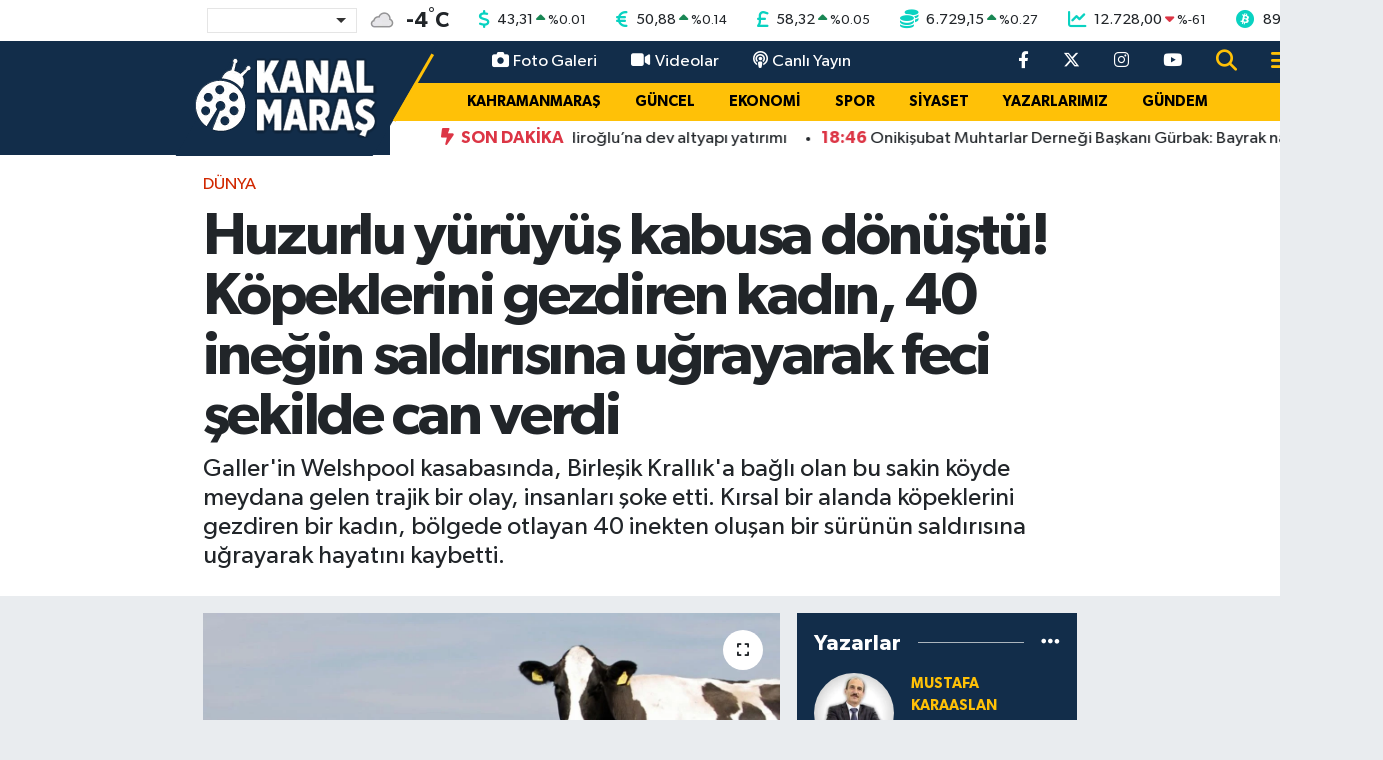

--- FILE ---
content_type: text/html; charset=utf-8
request_url: https://www.google.com/recaptcha/api2/aframe
body_size: -86
content:
<!DOCTYPE HTML><html><head><meta http-equiv="content-type" content="text/html; charset=UTF-8"></head><body><script nonce="UZLf1UDvBjM9vazmnvii5A">/** Anti-fraud and anti-abuse applications only. See google.com/recaptcha */ try{var clients={'sodar':'https://pagead2.googlesyndication.com/pagead/sodar?'};window.addEventListener("message",function(a){try{if(a.source===window.parent){var b=JSON.parse(a.data);var c=clients[b['id']];if(c){var d=document.createElement('img');d.src=c+b['params']+'&rc='+(localStorage.getItem("rc::a")?sessionStorage.getItem("rc::b"):"");window.document.body.appendChild(d);sessionStorage.setItem("rc::e",parseInt(sessionStorage.getItem("rc::e")||0)+1);localStorage.setItem("rc::h",'1769037709437');}}}catch(b){}});window.parent.postMessage("_grecaptcha_ready", "*");}catch(b){}</script></body></html>